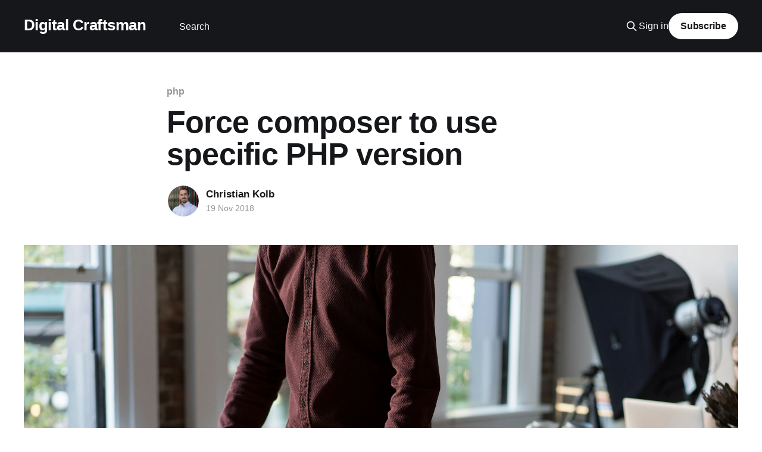

--- FILE ---
content_type: text/html; charset=utf-8
request_url: https://blog.digital-craftsman.de/force-composer-to-use-specific-php-version/
body_size: 5827
content:
<!DOCTYPE html>
<html lang="en">
<head>

    <title>Force composer to use specific PHP version</title>
    <meta charset="utf-8" />
    <meta http-equiv="X-UA-Compatible" content="IE=edge" />
    <meta name="HandheldFriendly" content="True" />
    <meta name="viewport" content="width=device-width, initial-scale=1.0" />
    
    <link rel="preload" as="style" href="https://blog.digital-craftsman.de/assets/built/screen.css?v=d4e42c8a23" />
    <link rel="preload" as="script" href="https://blog.digital-craftsman.de/assets/built/casper.js?v=d4e42c8a23" />

    <link rel="stylesheet" type="text/css" href="https://blog.digital-craftsman.de/assets/built/screen.css?v=d4e42c8a23" />

    <link rel="icon" href="https://blog.digital-craftsman.de/content/images/size/w256h256/2021/04/base_icon_transparent_background.png" type="image/png">
    <link rel="canonical" href="https://blog.digital-craftsman.de/force-composer-to-use-specific-php-version/">
    <meta name="referrer" content="no-referrer-when-downgrade">
    
    <meta property="og:site_name" content="Digital Craftsman">
    <meta property="og:type" content="article">
    <meta property="og:title" content="Force composer to use specific PHP version">
    <meta property="og:description" content="Sometimes you have a different version of PHP installed on your machine or setup
as on the live server. To prevent the installation of packages which won&#x27;t be
compatible on the live server, you can define the PHP version used for composer
to collect the packages.

To do so set">
    <meta property="og:url" content="https://blog.digital-craftsman.de/force-composer-to-use-specific-php-version/">
    <meta property="og:image" content="https://images.unsplash.com/photo-1449247666642-264389f5f5b1?ixlib&#x3D;rb-0.3.5&amp;q&#x3D;80&amp;fm&#x3D;jpg&amp;crop&#x3D;entropy&amp;cs&#x3D;tinysrgb&amp;w&#x3D;1080&amp;fit&#x3D;max&amp;ixid&#x3D;eyJhcHBfaWQiOjExNzczfQ&amp;s&#x3D;e372a06f27ba7b8856c35c07049c60f1">
    <meta property="article:published_time" content="2018-11-19T11:22:00.000Z">
    <meta property="article:modified_time" content="2018-11-19T11:22:00.000Z">
    <meta property="article:tag" content="php">
    <meta property="article:tag" content="composer">
    
    <meta name="twitter:card" content="summary_large_image">
    <meta name="twitter:title" content="Force composer to use specific PHP version">
    <meta name="twitter:description" content="Sometimes you have a different version of PHP installed on your machine or setup
as on the live server. To prevent the installation of packages which won&#x27;t be
compatible on the live server, you can define the PHP version used for composer
to collect the packages.

To do so set">
    <meta name="twitter:url" content="https://blog.digital-craftsman.de/force-composer-to-use-specific-php-version/">
    <meta name="twitter:image" content="https://images.unsplash.com/photo-1449247666642-264389f5f5b1?ixlib&#x3D;rb-0.3.5&amp;q&#x3D;80&amp;fm&#x3D;jpg&amp;crop&#x3D;entropy&amp;cs&#x3D;tinysrgb&amp;w&#x3D;1080&amp;fit&#x3D;max&amp;ixid&#x3D;eyJhcHBfaWQiOjExNzczfQ&amp;s&#x3D;e372a06f27ba7b8856c35c07049c60f1">
    <meta name="twitter:label1" content="Written by">
    <meta name="twitter:data1" content="Christian Kolb">
    <meta name="twitter:label2" content="Filed under">
    <meta name="twitter:data2" content="php, composer">
    <meta property="og:image:width" content="1080">
    <meta property="og:image:height" content="721">
    
    <script type="application/ld+json">
{
    "@context": "https://schema.org",
    "@type": "Article",
    "publisher": {
        "@type": "Organization",
        "name": "Digital Craftsman",
        "url": "https://blog.digital-craftsman.de/",
        "logo": {
            "@type": "ImageObject",
            "url": "https://blog.digital-craftsman.de/content/images/size/w256h256/2021/04/base_icon_transparent_background.png",
            "width": 60,
            "height": 60
        }
    },
    "author": {
        "@type": "Person",
        "name": "Christian Kolb",
        "image": {
            "@type": "ImageObject",
            "url": "//www.gravatar.com/avatar/a219509bb8c0070514e04322140245d8?s=250&d=mm&r=x",
            "width": 250,
            "height": 250
        },
        "url": "https://blog.digital-craftsman.de/author/christian/",
        "sameAs": [
            "http://www.digital-craftsman.de"
        ]
    },
    "headline": "Force composer to use specific PHP version",
    "url": "https://blog.digital-craftsman.de/force-composer-to-use-specific-php-version/",
    "datePublished": "2018-11-19T11:22:00.000Z",
    "dateModified": "2018-11-19T11:22:00.000Z",
    "image": {
        "@type": "ImageObject",
        "url": "https://images.unsplash.com/photo-1449247666642-264389f5f5b1?ixlib=rb-0.3.5&q=80&fm=jpg&crop=entropy&cs=tinysrgb&w=1080&fit=max&ixid=eyJhcHBfaWQiOjExNzczfQ&s=e372a06f27ba7b8856c35c07049c60f1",
        "width": 1080,
        "height": 721
    },
    "keywords": "php, composer",
    "description": "Sometimes you have a different version of PHP installed on your machine or setup\nas on the live server. To prevent the installation of packages which won&#x27;t be\ncompatible on the live server, you can define the PHP version used for composer\nto collect the packages.\n\nTo do so set the following flag in your config in the composer.json:\n\n&quot;config&quot;: {\n    &quot;platform&quot;: {\n        &quot;php&quot;: &quot;7.2.11&quot;\n    }\n},",
    "mainEntityOfPage": "https://blog.digital-craftsman.de/force-composer-to-use-specific-php-version/"
}
    </script>

    <meta name="generator" content="Ghost 6.12">
    <link rel="alternate" type="application/rss+xml" title="Digital Craftsman" href="https://blog.digital-craftsman.de/rss/">
    <script defer src="https://cdn.jsdelivr.net/ghost/portal@~2.56/umd/portal.min.js" data-i18n="true" data-ghost="https://blog.digital-craftsman.de/" data-key="22e7f64ea752f2128348b40fb8" data-api="https://digital-craftsman.ghost.io/ghost/api/content/" data-locale="en" crossorigin="anonymous"></script><style id="gh-members-styles">.gh-post-upgrade-cta-content,
.gh-post-upgrade-cta {
    display: flex;
    flex-direction: column;
    align-items: center;
    font-family: -apple-system, BlinkMacSystemFont, 'Segoe UI', Roboto, Oxygen, Ubuntu, Cantarell, 'Open Sans', 'Helvetica Neue', sans-serif;
    text-align: center;
    width: 100%;
    color: #ffffff;
    font-size: 16px;
}

.gh-post-upgrade-cta-content {
    border-radius: 8px;
    padding: 40px 4vw;
}

.gh-post-upgrade-cta h2 {
    color: #ffffff;
    font-size: 28px;
    letter-spacing: -0.2px;
    margin: 0;
    padding: 0;
}

.gh-post-upgrade-cta p {
    margin: 20px 0 0;
    padding: 0;
}

.gh-post-upgrade-cta small {
    font-size: 16px;
    letter-spacing: -0.2px;
}

.gh-post-upgrade-cta a {
    color: #ffffff;
    cursor: pointer;
    font-weight: 500;
    box-shadow: none;
    text-decoration: underline;
}

.gh-post-upgrade-cta a:hover {
    color: #ffffff;
    opacity: 0.8;
    box-shadow: none;
    text-decoration: underline;
}

.gh-post-upgrade-cta a.gh-btn {
    display: block;
    background: #ffffff;
    text-decoration: none;
    margin: 28px 0 0;
    padding: 8px 18px;
    border-radius: 4px;
    font-size: 16px;
    font-weight: 600;
}

.gh-post-upgrade-cta a.gh-btn:hover {
    opacity: 0.92;
}</style>
    <script defer src="https://cdn.jsdelivr.net/ghost/sodo-search@~1.8/umd/sodo-search.min.js" data-key="22e7f64ea752f2128348b40fb8" data-styles="https://cdn.jsdelivr.net/ghost/sodo-search@~1.8/umd/main.css" data-sodo-search="https://digital-craftsman.ghost.io/" data-locale="en" crossorigin="anonymous"></script>
    
    <link href="https://blog.digital-craftsman.de/webmentions/receive/" rel="webmention">
    <script defer src="/public/cards.min.js?v=d4e42c8a23"></script>
    <link rel="stylesheet" type="text/css" href="/public/cards.min.css?v=d4e42c8a23">
    <script defer src="/public/comment-counts.min.js?v=d4e42c8a23" data-ghost-comments-counts-api="https://blog.digital-craftsman.de/members/api/comments/counts/"></script>
    <script defer src="/public/member-attribution.min.js?v=d4e42c8a23"></script><style>:root {--ghost-accent-color: #15171a;}</style>
    <meta name="google-site-verification" content="ZJBDGv37bXCBQBZpdWF9cQIB2zl94s8-pnkagPiF2zI" />
<link rel="stylesheet" href="//cdnjs.cloudflare.com/ajax/libs/highlight.js/10.7.2/styles/hybrid.min.css">
<script src="//cdnjs.cloudflare.com/ajax/libs/highlight.js/10.7.2/highlight.min.js"></script>

</head>
<body class="post-template tag-php tag-composer is-head-left-logo has-cover">
<div class="viewport">

    <header id="gh-head" class="gh-head outer">
        <div class="gh-head-inner inner">
            <div class="gh-head-brand">
                <a class="gh-head-logo no-image" href="https://blog.digital-craftsman.de">
                        Digital Craftsman
                </a>
                <button class="gh-search gh-icon-btn" aria-label="Search this site" data-ghost-search><svg xmlns="http://www.w3.org/2000/svg" fill="none" viewBox="0 0 24 24" stroke="currentColor" stroke-width="2" width="20" height="20"><path stroke-linecap="round" stroke-linejoin="round" d="M21 21l-6-6m2-5a7 7 0 11-14 0 7 7 0 0114 0z"></path></svg></button>
                <button class="gh-burger" aria-label="Main Menu"></button>
            </div>

            <nav class="gh-head-menu">
                <ul class="nav">
    <li class="nav-search"><a href="#/search">Search</a></li>
</ul>

            </nav>

            <div class="gh-head-actions">
                    <button class="gh-search gh-icon-btn" aria-label="Search this site" data-ghost-search><svg xmlns="http://www.w3.org/2000/svg" fill="none" viewBox="0 0 24 24" stroke="currentColor" stroke-width="2" width="20" height="20"><path stroke-linecap="round" stroke-linejoin="round" d="M21 21l-6-6m2-5a7 7 0 11-14 0 7 7 0 0114 0z"></path></svg></button>
                    <div class="gh-head-members">
                                <a class="gh-head-link" href="#/portal/signin" data-portal="signin">Sign in</a>
                                <a class="gh-head-button" href="#/portal/signup" data-portal="signup">Subscribe</a>
                    </div>
            </div>
        </div>
    </header>

    <div class="site-content">
        



<main id="site-main" class="site-main">
<article class="article post tag-php tag-composer ">

    <header class="article-header gh-canvas">

        <div class="article-tag post-card-tags">
                <span class="post-card-primary-tag">
                    <a href="/tag/php/">php</a>
                </span>
        </div>

        <h1 class="article-title">Force composer to use specific PHP version</h1>


        <div class="article-byline">
        <section class="article-byline-content">

            <ul class="author-list instapaper_ignore">
                <li class="author-list-item">
                    <a href="/author/christian/" class="author-avatar" aria-label="Read more of Christian Kolb">
                        <img class="author-profile-image" src="//www.gravatar.com/avatar/a219509bb8c0070514e04322140245d8?s&#x3D;250&amp;d&#x3D;mm&amp;r&#x3D;x" alt="Christian Kolb" />
                    </a>
                </li>
            </ul>

            <div class="article-byline-meta">
                <h4 class="author-name"><a href="/author/christian/">Christian Kolb</a></h4>
                <div class="byline-meta-content">
                    <time class="byline-meta-date" datetime="2018-11-19">19 Nov 2018</time>
                </div>
            </div>

        </section>
        </div>

            <figure class="article-image">
                <img
                    srcset="https://images.unsplash.com/photo-1449247666642-264389f5f5b1?ixlib&#x3D;rb-0.3.5&amp;q&#x3D;80&amp;fm&#x3D;jpg&amp;crop&#x3D;entropy&amp;cs&#x3D;tinysrgb&amp;fit&#x3D;max&amp;ixid&#x3D;eyJhcHBfaWQiOjExNzczfQ&amp;s&#x3D;e372a06f27ba7b8856c35c07049c60f1&amp;w&#x3D;300 300w,
                            https://images.unsplash.com/photo-1449247666642-264389f5f5b1?ixlib&#x3D;rb-0.3.5&amp;q&#x3D;80&amp;fm&#x3D;jpg&amp;crop&#x3D;entropy&amp;cs&#x3D;tinysrgb&amp;fit&#x3D;max&amp;ixid&#x3D;eyJhcHBfaWQiOjExNzczfQ&amp;s&#x3D;e372a06f27ba7b8856c35c07049c60f1&amp;w&#x3D;600 600w,
                            https://images.unsplash.com/photo-1449247666642-264389f5f5b1?ixlib&#x3D;rb-0.3.5&amp;q&#x3D;80&amp;fm&#x3D;jpg&amp;crop&#x3D;entropy&amp;cs&#x3D;tinysrgb&amp;fit&#x3D;max&amp;ixid&#x3D;eyJhcHBfaWQiOjExNzczfQ&amp;s&#x3D;e372a06f27ba7b8856c35c07049c60f1&amp;w&#x3D;1000 1000w,
                            https://images.unsplash.com/photo-1449247666642-264389f5f5b1?ixlib&#x3D;rb-0.3.5&amp;q&#x3D;80&amp;fm&#x3D;jpg&amp;crop&#x3D;entropy&amp;cs&#x3D;tinysrgb&amp;fit&#x3D;max&amp;ixid&#x3D;eyJhcHBfaWQiOjExNzczfQ&amp;s&#x3D;e372a06f27ba7b8856c35c07049c60f1&amp;w&#x3D;2000 2000w"
                    sizes="(min-width: 1400px) 1400px, 92vw"
                    src="https://images.unsplash.com/photo-1449247666642-264389f5f5b1?ixlib&#x3D;rb-0.3.5&amp;q&#x3D;80&amp;fm&#x3D;jpg&amp;crop&#x3D;entropy&amp;cs&#x3D;tinysrgb&amp;fit&#x3D;max&amp;ixid&#x3D;eyJhcHBfaWQiOjExNzczfQ&amp;s&#x3D;e372a06f27ba7b8856c35c07049c60f1&amp;w&#x3D;2000"
                    alt="Force composer to use specific PHP version"
                />
            </figure>

    </header>

    <section class="gh-content gh-canvas">
        <p>Sometimes you have a different version of PHP installed on your machine or setup as on the live server. To prevent the installation of packages which won't be compatible on the live server, you can define the PHP version used for composer to collect the packages.</p><!--kg-card-begin: markdown--><p>To do so set the following flag in your <code>config</code> in the <code>composer.json</code>:</p>
<pre><code class="language-language-json">&quot;config&quot;: {
    &quot;platform&quot;: {
        &quot;php&quot;: &quot;7.2.11&quot;
    }
},
</code></pre>
<!--kg-card-end: markdown-->
    </section>

        <section class="article-comments gh-canvas">
            
        <script defer src="https://cdn.jsdelivr.net/ghost/comments-ui@~1.3/umd/comments-ui.min.js" data-locale="en" data-ghost-comments="https://blog.digital-craftsman.de/" data-api="https://digital-craftsman.ghost.io/ghost/api/content/" data-admin="https://digital-craftsman.ghost.io/ghost/" data-key="22e7f64ea752f2128348b40fb8" data-title="null" data-count="true" data-post-id="607150ce8950f7003bd500dc" data-color-scheme="auto" data-avatar-saturation="60" data-accent-color="#15171a" data-comments-enabled="all" data-publication="Digital Craftsman" crossorigin="anonymous"></script>
    
        </section>

</article>
</main>




            <aside class="read-more-wrap outer">
                <div class="read-more inner">
                        
<article class="post-card post">

    <a class="post-card-image-link" href="/read-models-with-native-queries-and-symfon/">

        <img class="post-card-image"
            srcset="https://images.unsplash.com/photo-1613645695025-20e3f38de4a6?crop&#x3D;entropy&amp;cs&#x3D;tinysrgb&amp;fit&#x3D;max&amp;fm&#x3D;jpg&amp;ixid&#x3D;M3wxMTc3M3wwfDF8c2VhcmNofDExfHxjdWJlc3xlbnwwfHx8fDE3MDM4Nzg3NTV8MA&amp;ixlib&#x3D;rb-4.0.3&amp;q&#x3D;80&amp;w&#x3D;300 300w,
                    https://images.unsplash.com/photo-1613645695025-20e3f38de4a6?crop&#x3D;entropy&amp;cs&#x3D;tinysrgb&amp;fit&#x3D;max&amp;fm&#x3D;jpg&amp;ixid&#x3D;M3wxMTc3M3wwfDF8c2VhcmNofDExfHxjdWJlc3xlbnwwfHx8fDE3MDM4Nzg3NTV8MA&amp;ixlib&#x3D;rb-4.0.3&amp;q&#x3D;80&amp;w&#x3D;600 600w,
                    https://images.unsplash.com/photo-1613645695025-20e3f38de4a6?crop&#x3D;entropy&amp;cs&#x3D;tinysrgb&amp;fit&#x3D;max&amp;fm&#x3D;jpg&amp;ixid&#x3D;M3wxMTc3M3wwfDF8c2VhcmNofDExfHxjdWJlc3xlbnwwfHx8fDE3MDM4Nzg3NTV8MA&amp;ixlib&#x3D;rb-4.0.3&amp;q&#x3D;80&amp;w&#x3D;1000 1000w,
                    https://images.unsplash.com/photo-1613645695025-20e3f38de4a6?crop&#x3D;entropy&amp;cs&#x3D;tinysrgb&amp;fit&#x3D;max&amp;fm&#x3D;jpg&amp;ixid&#x3D;M3wxMTc3M3wwfDF8c2VhcmNofDExfHxjdWJlc3xlbnwwfHx8fDE3MDM4Nzg3NTV8MA&amp;ixlib&#x3D;rb-4.0.3&amp;q&#x3D;80&amp;w&#x3D;2000 2000w"
            sizes="(max-width: 1000px) 400px, 800px"
            src="https://images.unsplash.com/photo-1613645695025-20e3f38de4a6?crop&#x3D;entropy&amp;cs&#x3D;tinysrgb&amp;fit&#x3D;max&amp;fm&#x3D;jpg&amp;ixid&#x3D;M3wxMTc3M3wwfDF8c2VhcmNofDExfHxjdWJlc3xlbnwwfHx8fDE3MDM4Nzg3NTV8MA&amp;ixlib&#x3D;rb-4.0.3&amp;q&#x3D;80&amp;w&#x3D;600"
            alt="Read models with native queries and the Symfony serializer"
            loading="lazy"
        />


    </a>

    <div class="post-card-content">

        <a class="post-card-content-link" href="/read-models-with-native-queries-and-symfon/">
            <header class="post-card-header">
                <div class="post-card-tags">
                </div>
                <h2 class="post-card-title">
                    Read models with native queries and the Symfony serializer
                </h2>
            </header>
                <div class="post-card-excerpt">UPDATE: I&#39;ve released a package to handle those cases: https://github.com/digital-craftsman-de/deserializing-connection

I&#39;m using CQRS in all my projects. It enables me to have processes that are very easy to understand and are independent from each other.

As every endpoint has separate read models,</div>
        </a>

        <footer class="post-card-meta">
            <time class="post-card-meta-date" datetime="2024-01-12">12 Jan 2024</time>
                <span class="post-card-meta-length">4 min read</span>
                <script
    data-ghost-comment-count="658d9fc9295ee90001264c94"
    data-ghost-comment-count-empty=""
    data-ghost-comment-count-singular="comment"
    data-ghost-comment-count-plural="comments"
    data-ghost-comment-count-tag="span"
    data-ghost-comment-count-class-name=""
    data-ghost-comment-count-autowrap="true"
>
</script>
        </footer>

    </div>

</article>
                        
<article class="post-card post">

    <a class="post-card-image-link" href="/using-nowdoc-instead-of-single-or-double-quotes-for-postgres-queries-in-php/">

        <img class="post-card-image"
            srcset="https://images.unsplash.com/photo-1520004434532-668416a08753?crop&#x3D;entropy&amp;cs&#x3D;tinysrgb&amp;fit&#x3D;max&amp;fm&#x3D;jpg&amp;ixid&#x3D;M3wxMTc3M3wwfDF8c2VhcmNofDE2fHxwYXBlcnxlbnwwfHx8fDE3MDQxODI5MzF8MA&amp;ixlib&#x3D;rb-4.0.3&amp;q&#x3D;80&amp;w&#x3D;300 300w,
                    https://images.unsplash.com/photo-1520004434532-668416a08753?crop&#x3D;entropy&amp;cs&#x3D;tinysrgb&amp;fit&#x3D;max&amp;fm&#x3D;jpg&amp;ixid&#x3D;M3wxMTc3M3wwfDF8c2VhcmNofDE2fHxwYXBlcnxlbnwwfHx8fDE3MDQxODI5MzF8MA&amp;ixlib&#x3D;rb-4.0.3&amp;q&#x3D;80&amp;w&#x3D;600 600w,
                    https://images.unsplash.com/photo-1520004434532-668416a08753?crop&#x3D;entropy&amp;cs&#x3D;tinysrgb&amp;fit&#x3D;max&amp;fm&#x3D;jpg&amp;ixid&#x3D;M3wxMTc3M3wwfDF8c2VhcmNofDE2fHxwYXBlcnxlbnwwfHx8fDE3MDQxODI5MzF8MA&amp;ixlib&#x3D;rb-4.0.3&amp;q&#x3D;80&amp;w&#x3D;1000 1000w,
                    https://images.unsplash.com/photo-1520004434532-668416a08753?crop&#x3D;entropy&amp;cs&#x3D;tinysrgb&amp;fit&#x3D;max&amp;fm&#x3D;jpg&amp;ixid&#x3D;M3wxMTc3M3wwfDF8c2VhcmNofDE2fHxwYXBlcnxlbnwwfHx8fDE3MDQxODI5MzF8MA&amp;ixlib&#x3D;rb-4.0.3&amp;q&#x3D;80&amp;w&#x3D;2000 2000w"
            sizes="(max-width: 1000px) 400px, 800px"
            src="https://images.unsplash.com/photo-1520004434532-668416a08753?crop&#x3D;entropy&amp;cs&#x3D;tinysrgb&amp;fit&#x3D;max&amp;fm&#x3D;jpg&amp;ixid&#x3D;M3wxMTc3M3wwfDF8c2VhcmNofDE2fHxwYXBlcnxlbnwwfHx8fDE3MDQxODI5MzF8MA&amp;ixlib&#x3D;rb-4.0.3&amp;q&#x3D;80&amp;w&#x3D;600"
            alt="Using Nowdoc instead of single or double quotes for Postgres queries in PHP"
            loading="lazy"
        />


    </a>

    <div class="post-card-content">

        <a class="post-card-content-link" href="/using-nowdoc-instead-of-single-or-double-quotes-for-postgres-queries-in-php/">
            <header class="post-card-header">
                <div class="post-card-tags">
                </div>
                <h2 class="post-card-title">
                    Using Nowdoc instead of single or double quotes for Postgres queries in PHP
                </h2>
            </header>
                <div class="post-card-excerpt">When using aliases in a Postgres SQL query, you need to use double quotes in your query.

$sql = &#39;
  SELECT facility.facility_id AS &quot;facilityId&quot;
  FROM facility
&#39;;

When using strings (for example to build JSON objects), you need to use single quotes in your query.

$sql = &quot;</div>
        </a>

        <footer class="post-card-meta">
            <time class="post-card-meta-date" datetime="2024-01-03">03 Jan 2024</time>
                <span class="post-card-meta-length">2 min read</span>
                <script
    data-ghost-comment-count="6593b83d295ee90001264d77"
    data-ghost-comment-count-empty=""
    data-ghost-comment-count-singular="comment"
    data-ghost-comment-count-plural="comments"
    data-ghost-comment-count-tag="span"
    data-ghost-comment-count-class-name=""
    data-ghost-comment-count-autowrap="true"
>
</script>
        </footer>

    </div>

</article>
                        
<article class="post-card post">

    <a class="post-card-image-link" href="/automatically-register-doctrine-types-in-symfony-with-compiler-pass/">

        <img class="post-card-image"
            srcset="https://images.unsplash.com/photo-1517817748493-49ec54a32465?crop&#x3D;entropy&amp;cs&#x3D;tinysrgb&amp;fit&#x3D;max&amp;fm&#x3D;jpg&amp;ixid&#x3D;M3wxMTc3M3wwfDF8c2VhcmNofDJ8fHJlZ2lzdGVyfGVufDB8fHx8MTY5NTEwNTU5OXww&amp;ixlib&#x3D;rb-4.0.3&amp;q&#x3D;80&amp;w&#x3D;300 300w,
                    https://images.unsplash.com/photo-1517817748493-49ec54a32465?crop&#x3D;entropy&amp;cs&#x3D;tinysrgb&amp;fit&#x3D;max&amp;fm&#x3D;jpg&amp;ixid&#x3D;M3wxMTc3M3wwfDF8c2VhcmNofDJ8fHJlZ2lzdGVyfGVufDB8fHx8MTY5NTEwNTU5OXww&amp;ixlib&#x3D;rb-4.0.3&amp;q&#x3D;80&amp;w&#x3D;600 600w,
                    https://images.unsplash.com/photo-1517817748493-49ec54a32465?crop&#x3D;entropy&amp;cs&#x3D;tinysrgb&amp;fit&#x3D;max&amp;fm&#x3D;jpg&amp;ixid&#x3D;M3wxMTc3M3wwfDF8c2VhcmNofDJ8fHJlZ2lzdGVyfGVufDB8fHx8MTY5NTEwNTU5OXww&amp;ixlib&#x3D;rb-4.0.3&amp;q&#x3D;80&amp;w&#x3D;1000 1000w,
                    https://images.unsplash.com/photo-1517817748493-49ec54a32465?crop&#x3D;entropy&amp;cs&#x3D;tinysrgb&amp;fit&#x3D;max&amp;fm&#x3D;jpg&amp;ixid&#x3D;M3wxMTc3M3wwfDF8c2VhcmNofDJ8fHJlZ2lzdGVyfGVufDB8fHx8MTY5NTEwNTU5OXww&amp;ixlib&#x3D;rb-4.0.3&amp;q&#x3D;80&amp;w&#x3D;2000 2000w"
            sizes="(max-width: 1000px) 400px, 800px"
            src="https://images.unsplash.com/photo-1517817748493-49ec54a32465?crop&#x3D;entropy&amp;cs&#x3D;tinysrgb&amp;fit&#x3D;max&amp;fm&#x3D;jpg&amp;ixid&#x3D;M3wxMTc3M3wwfDF8c2VhcmNofDJ8fHJlZ2lzdGVyfGVufDB8fHx8MTY5NTEwNTU5OXww&amp;ixlib&#x3D;rb-4.0.3&amp;q&#x3D;80&amp;w&#x3D;600"
            alt="Automatically register doctrine types in Symfony with compiler pass"
            loading="lazy"
        />


    </a>

    <div class="post-card-content">

        <a class="post-card-content-link" href="/automatically-register-doctrine-types-in-symfony-with-compiler-pass/">
            <header class="post-card-header">
                <div class="post-card-tags">
                </div>
                <h2 class="post-card-title">
                    Automatically register doctrine types in Symfony with compiler pass
                </h2>
            </header>
                <div class="post-card-excerpt">I&#39;m using more and more value objects in my projects. To integrate them with doctrine, I also create custom doctrine types. Usually you have to register them manually one by one. But you can also register them through a compiler pass to make your live easier.

To register</div>
        </a>

        <footer class="post-card-meta">
            <time class="post-card-meta-date" datetime="2023-09-19">19 Sep 2023</time>
                <span class="post-card-meta-length">1 min read</span>
                <script
    data-ghost-comment-count="65093f65727b0a000144e147"
    data-ghost-comment-count-empty=""
    data-ghost-comment-count-singular="comment"
    data-ghost-comment-count-plural="comments"
    data-ghost-comment-count-tag="span"
    data-ghost-comment-count-class-name=""
    data-ghost-comment-count-autowrap="true"
>
</script>
        </footer>

    </div>

</article>
                </div>
            </aside>



    </div>

    <footer class="site-footer outer">
        <div class="inner">
            <section class="copyright"><a href="https://blog.digital-craftsman.de">Digital Craftsman</a> &copy; 2026</section>
            <nav class="site-footer-nav">
                <ul class="nav">
    <li class="nav-datenschutz"><a href="https://digital-craftsman.de/datenschutz">Datenschutz</a></li>
    <li class="nav-impressum"><a href="https://digital-craftsman.de/impressum">Impressum</a></li>
</ul>

            </nav>
            <div class="gh-powered-by"><a href="https://ghost.org/" target="_blank" rel="noopener">Powered by Ghost</a></div>
        </div>
    </footer>

</div>

    <div class="pswp" tabindex="-1" role="dialog" aria-hidden="true">
    <div class="pswp__bg"></div>

    <div class="pswp__scroll-wrap">
        <div class="pswp__container">
            <div class="pswp__item"></div>
            <div class="pswp__item"></div>
            <div class="pswp__item"></div>
        </div>

        <div class="pswp__ui pswp__ui--hidden">
            <div class="pswp__top-bar">
                <div class="pswp__counter"></div>

                <button class="pswp__button pswp__button--close" title="Close (Esc)"></button>
                <button class="pswp__button pswp__button--share" title="Share"></button>
                <button class="pswp__button pswp__button--fs" title="Toggle fullscreen"></button>
                <button class="pswp__button pswp__button--zoom" title="Zoom in/out"></button>

                <div class="pswp__preloader">
                    <div class="pswp__preloader__icn">
                        <div class="pswp__preloader__cut">
                            <div class="pswp__preloader__donut"></div>
                        </div>
                    </div>
                </div>
            </div>

            <div class="pswp__share-modal pswp__share-modal--hidden pswp__single-tap">
                <div class="pswp__share-tooltip"></div>
            </div>

            <button class="pswp__button pswp__button--arrow--left" title="Previous (arrow left)"></button>
            <button class="pswp__button pswp__button--arrow--right" title="Next (arrow right)"></button>

            <div class="pswp__caption">
                <div class="pswp__caption__center"></div>
            </div>
        </div>
    </div>
</div>
<script
    src="https://code.jquery.com/jquery-3.5.1.min.js"
    integrity="sha256-9/aliU8dGd2tb6OSsuzixeV4y/faTqgFtohetphbbj0="
    crossorigin="anonymous">
</script>
<script src="https://blog.digital-craftsman.de/assets/built/casper.js?v=d4e42c8a23"></script>
<script>
$(document).ready(function () {
    // Mobile Menu Trigger
    $('.gh-burger').click(function () {
        $('body').toggleClass('gh-head-open');
    });
    // FitVids - Makes video embeds responsive
    $(".gh-content").fitVids();
});
</script>

<script async src="https://www.googletagmanager.com/gtag/js?id=G-RW6Z75B6ZP"></script>
<script>
  window.dataLayer = window.dataLayer || [];
  function gtag(){dataLayer.push(arguments);}
  gtag('js', new Date());

  gtag('config', 'G-RW6Z75B6ZP');
</script>
<script type="text/javascript">
$(function() {
	hljs.highlightAll();
});
</script>

</body>
</html>
